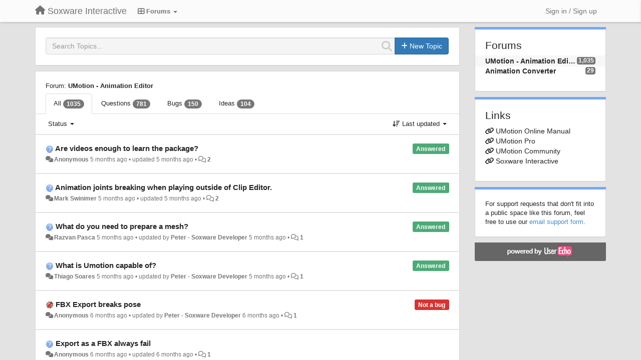

--- FILE ---
content_type: text/html; charset=utf-8
request_url: https://support.soxware.com/?page=2
body_size: 14095
content:
<!DOCTYPE html>
<html lang="en" dir="ltr">
  <head>
    <meta charset="utf-8">
    <meta http-equiv="X-UA-Compatible" content="IE=edge">

    
    <meta name="viewport" content="width=device-width, initial-scale=1.0" />    

    <meta name="description" content="
  Unity Animation Editor UMotion Pro
">
    <meta name="author" content="">
    <meta name="apple-mobile-web-app-capable" content="yes">

    <title>
  UMotion - Animation Editor / Soxware Interactive
</title>
    
  
  <meta name="title" content="UMotion - Animation Editor / Soxware Interactive" />
  


    

    

    
    <link rel="apple-touch-icon" href="https://soxware.userecho.com/s/fa-icon:fa-comments-o|ce6d67">
    

    


<script>
var initqueue = [];
var interface_mode = '';
var _uls_ls=(new Date()).getTime();
if (typeof __subfolder == 'undefined') var __subfolder='';

var _ue_globals=[];
_ue_globals['is_staff'] = false;
_ue_globals['lang_code'] = 'en';
_ue_globals['lang_direction'] = 'ltr';
_ue_globals['datepicker_lang_code'] = 'en';
_ue_globals['max_image_upload_size'] = 5242880;
_ue_globals['max_file_upload_size'] = 20971520;




_ue_globals['redactor_file_upload'] = true;

_ue_globals['redactor_ueactions'] = false;
_ue_globals['redactor_ue_ai'] = false;





function _checkYT(img){
	if(img.naturalHeight <= 90){
		var path = img.src;
		var altpath = path.replace('/maxresdefault.webp','/hqdefault.jpg').replace('/vi_webp/','/vi/');
		if (altpath != path){
			img.src = altpath;
		}
	}
}
</script>



  
        




    
    
    

    
    

    <link rel="stylesheet" href="/s/compress/css/output.3820a72a670e.css" type="text/css">

    

    <!-- HTML5 shim and Respond.js IE8 support of HTML5 elements and media queries -->
    <!--[if lt IE 9]>
      <script src="https://oss.maxcdn.com/libs/html5shiv/3.7.0/html5shiv.js"></script>
      <script src="https://oss.maxcdn.com/libs/respond.js/1.4.2/respond.min.js"></script>
    <![endif]-->

    



<style>

body {




}

/* Dashboard background color */


body {background-color: #E3E3E3;}

.module.module-topiclist .module-body {
  background-color: #E3E3E3;
}

/* Modules background color */
.panel {
background-color: #ffffff;
}

.ue_project_item {
background-color: #ffffff;
}

.module .module-body {
background-color: #ffffff;
}

.ue-content {
background-color: #ffffff;
}

.modal-content {
background-color: #ffffff;
}

.module-nav {
background-color: #ffffff;
}

.module-search .results-pane, .result-info {
background-color: #ffffff;
}

.module-topiclist .topic-item {
    background-color: #ffffff;
}

.module-topiclist .top-section {
    background-color: #ffffff;
    }

.module-topiclist .bottom-section {
    background-color: #ffffff;
    }

.navbar-nav .open .dropdown-menu {
    background-color: #ffffff;
}

.popover-title {
background-color: #f5f5f5;
}

.module-topiclist .tabbed ul.nav-pills, .module-topiclist .tabbed ul#tabs li.active a{
    background-color: #ffffff;
    color:#262626;
}


.dropdown-menu>li>a:hover, .btn-canned-response-dropdown .dropdown-menu>li>div.topic-item:hover {
 background-color: #ffffff;
}

/* Modules border color */

.panel-default {
border-color: #d8d8d8;
}

.ue-content table td {
border-color: #d8d8d8;
}

.ue-content table thead td {
    border-bottom: 3px solid #d8d8d8 !important;
}

.ue-content a.i_item_file:before{
    color: rgba(38,38,38,0.5) !important;
}

.module .module-body {
	border-color: #d8d8d8
}

.module {
    border-color: #d8d8d8
}

.form-control {
	border-color: #d8d8d8
}

.redactor-layer {
border-color: #d8d8d8
}

.admin-post-features {
border-bottom: 1px solid #d8d8d8;
}

.modal-header {
border-bottom: 1px solid #d8d8d8;
}

.modal-footer {
border-top: 1px solid #d8d8d8;
}

/*
.topic-solution {
border-color: #d8d8d8;
}
*/

/* Modules lighter color */



.bs-callout-info {
background-color: #f5f5f5;
}


.module-team h3 {
border-bottom: solid 1px #f5f5f5;
}

.comment-private {
background-color: #f5f5f5;
}

.comment-private .ue-content {
background-color: #f5f5f5;
}


.popover-content {
background-color: #ffffff;
}

.ue_project_item > div:first-child {
background-color: #f5f5f5;
}


.table-striped>tbody>tr:nth-child(odd)>td, .table-striped>tbody>tr:nth-child(odd)>th {
background-color: #f5f5f5;
}

.module .module-body .well {
background-color: #f5f5f5;
border-color:#d8d8d8;
}

.pagination>li>a, .pagination>li>span {
background-color: #f5f5f5;
border-color:#d8d8d8;
color:#262626;
}

.nav>li>a:hover, .nav>li>a:focus {
background-color: #f5f5f5;
}

.dropdown-menu {
background-color: #f5f5f5;
}

.dropdown-menu>li>a, .dropdown-menu>li>a:hover {
color:#262626;
}

.nav .open>a, .nav .open>a:hover, .nav .open>a:focus {
background-color: #f5f5f5;
}

.form-control {
background-color: #f5f5f5;
}

.form-control[disabled], .form-control[readonly], fieldset[disabled] .form-control{
background-color: #f5f5f5;
}

.editor-simulator {
  background: #f5f5f5;
  border: 1px solid #d8d8d8;
}

.redactor-layer {
    background-color: #f5f5f5;
}

/*
.redactor-box.redactor-styles-on {
  background-color: #ffffff;
}
*/
/*
body .redactor-box .ue-editor {
  background-color: #ffffff;
}*/
/*
.topic-solution {
background-color: #f5f5f5;
}
*/

/* Badge color */
.badge {
background-color: #
}

/* Font color */
.module-team .staff .username a {
    color:#262626;
}

.module-team .item-username a {
    color:#262626;
}

.ue_project_stats {
    color:#262626;
}


body, .module a,.widget .close  {
	color:#262626;
}

.user-mini-profile a {
    color:#262626;
}


.redactor-dropdown a {
    color: black;
}

.topic-header, .topic-item .topic-header a{
    color:#262626;
}


.form-control, .close {
    color:#262626;
}

.module-topiclist .topic-item:hover {
border-left: solid 4px rgba(38,38,38,0.5);
border-right: solid 4px rgba(38,38,38,0.5);
}


.comment-item:hover {
/*border-left: solid 4px rgba(38,38,38,0.5);
border-right: solid 4px rgba(38,38,38,0.5);
*/

background-color: rgba(245,245,245,0.8);
}

.frontend .navbar-fixed-top .dropdown-menu a {
    color:#262626;
}

/* Light font color */
.module-team .staff .title {
color: #7A7A7A;
}

.module-team .item-rating {
color: #7A7A7A;
}

/* Links color */
a {
color: #428bca;
}

.ue-content a {
color: #428bca;
}
.ue-content blockquote{
color:#262626;
}
.ue-content pre {
color:#262626;
background-color: #f5f5f5;
border-color: #d8d8d8;
word-break: keep-all;
}

.module-stats-topics h4 {
color: #428bca;
}

/* Navigation bar background color */
.frontend .navbar-fixed-top {
background-color: #fbfbfb;
}

.frontend .navbar-fixed-top .btn-default {
background-color: #fbfbfb;
}

.frontend .navbar {
border-color:#7F7F7F;
}

.frontend .navbar .nav>li>a:hover, .nav>li>a:focus {
background-color: #fbfbfb;
}

.frontend .navbar-fixed-top .nav .open>a,.frontend .navbar-fixed-top .nav .open>a:hover,.frontend .navbar-fixed-top .nav .open>a:focus {
background-color: #fbfbfb;
}

/* Navigation bar text color */
.frontend .navbar-fixed-top a, .frontend .navbar .nav > li > a {
color: #737373;
}

/* input group addons */
.input-group-addon {
background-color: #f5f5f5;
color: #262626;
border-color: #d8d8d8;
}

/*
.powered-by-ue-visibility .module-body {
background-color: #f5f5f5;
}
*/

.module-topiclist .topic-item.new-for-user,
.module-topiclist .topic-item.new-for-user .ue-content {
    background-color: #F2F5A9;
}




.module-categories ul > li.selected, .module-forums ul > li.selected, .module-user-profile-menu ul > li.selected{
background-color: rgba(245,245,245,0.8);
}







    
        
    








.powered-by-ue-visibility,
body .module.powered-by-ue-visibility,
body .module.powered-by-ue-visibility .module-body,
body .module.powered-by-ue-visibility .module-body a,
body .module.powered-by-ue-visibility .module-body a img{
    display: block !important;
    visibility: visible !important;
}
body .module.powered-by-ue-visibility .module-body a img{
    margin:auto;
}



</style>


    <link rel="shortcut icon" href="/s/attachments/28737/0/0/project_favicon.ico" />



    
  </head>

<body class="frontend theme-default 
  dashboard layout-right-sidebar view-dashboard
" 
  data-forum-id='1'
>







    <div class="navbar navbar-fixed-top" role="navigation">
      <div class="container">

        


        <div class="navbar-header">
          <a class="navbar-brand" href="/"><i class="fas fa-home"></i><span class="hidden-sm placeholder"> Soxware Interactive</span></a>
        </div>

        <div class="collapse2 navbar-collapse2">
          <ul class="nav navbar-nav hidden-xs">
            
              <li class="dropdown navbar-feedback-forums active">
                  <a class="dropdown-toggle" href="#" data-toggle="dropdown"><i class="fas fa-th-large"></i><span class="hidden-xs"> Forums <b class="caret"></b></span></a>
                  <ul class="dropdown-menu">
                    
                      <li>
                        <a class="f1 selected" style="padding-left:20px;white-space:nowrap;" href="/communities/1-umotion-animation-editor">
                          <table style="width:100%;">
                            <tr>
                              <td class="text-align-left">UMotion - Animation Editor</td>
                              <td class="text-align-right"><span style="margin-left:10px;" class="badge">1,035</span></td>
                            </tr>
                          </table>
                        </a>
                      </li>
                    
                      <li>
                        <a class="f4" style="padding-left:20px;white-space:nowrap;" href="/communities/4-animation-converter">
                          <table style="width:100%;">
                            <tr>
                              <td class="text-align-left">Animation Converter</td>
                              <td class="text-align-right"><span style="margin-left:10px;" class="badge">29</span></td>
                            </tr>
                          </table>
                        </a>
                      </li>
                    
                  </ul>
              </li>
            

            

            
          </ul>


        
        <button type="button" class="btn btn-default pull-right nav-button visible-xs offcanvas-toggle" data-toggle="offcanvas" aria-label="Menu"><i class="fas fa-bars"></i></button>
        
        
        <ul class="nav nav-right hidden-xs">
          






  
    <li class="link-signin"><a href="#" class="btn btn-default" onclick="showSigninPanel();return false;" aria-label="Sign in / Sign up"><span class="visible-xs visible-sm"><i style="padding-left: 3px;padding-right: 3px;" class="fas fa-sign-in-alt"></i></span><span class="hidden-xs hidden-sm">Sign in / Sign up</span></a></li>
  




<script>
function extractFullDomain(url){
	var location_array = url.split('/');
	var domain = "";
	for (i = 0; i < 3; i++) { 
    	domain += location_array[i];
    	if (i < 2) {
    		domain += "/";
    	}
	}
	return domain;
}
function showSigninPanel(locResult){
	
		params='';if (locResult) params = '?local_result='+escape(locResult);
		
		ue_modal({'src':'/dialog/signin/'+params, 'max-width':'500px', callback: function () {ueTriggerEvent(window, 'uesigninpopuploaded');}});
	
}



</script>


         </ul>
         


        </div><!-- /.nav-collapse -->


      </div><!-- /.container -->
    </div><!-- /.navbar -->

<div class="navbar-offcanvas">
<button class="btn btn-default back-button" data-toggle="offcanvas" aria-label="Menu"><i class="fas fa-chevron-right"></i></button>

<ul class="nav user-menu">
  






  
    <li class="link-signin"><a href="#" class="btn btn-default" onclick="showSigninPanel();return false;" aria-label="Sign in / Sign up"><span class="visible-xs visible-sm"><i style="padding-left: 3px;padding-right: 3px;" class="fas fa-sign-in-alt"></i></span><span class="hidden-xs hidden-sm">Sign in / Sign up</span></a></li>
  




<script>
function extractFullDomain(url){
	var location_array = url.split('/');
	var domain = "";
	for (i = 0; i < 3; i++) { 
    	domain += location_array[i];
    	if (i < 2) {
    		domain += "/";
    	}
	}
	return domain;
}
function showSigninPanel(locResult){
	
		params='';if (locResult) params = '?local_result='+escape(locResult);
		
		ue_modal({'src':'/dialog/signin/'+params, 'max-width':'500px', callback: function () {ueTriggerEvent(window, 'uesigninpopuploaded');}});
	
}



</script>


</ul>

</div>





<div id="wrap">

    <div class="container">
      

      
      <div id="content-wrapper" class="row row-offcanvas row-offcanvas-right">




        <!-- main -->
        <div class="main-content col-xs-12 col-sm-8 col-md-9">
          <div class="row">
            
  
    


   <div id="module_2" class="module module-search" >
       	
        <div class="module-body">
       	
<div class="row">





  <div class="col-sm-12">
    
      <div class="input-group">
    
      <div style="display:none"><input type="hidden" name="csrfmiddlewaretoken" value="m2J2AZDeP7xSmj1qjEg5B0Elc4WbFFiselU6UaO8JuC4OIXD8E5rgdG5wUaihqau"></div>
      <input id="search" type="text" class="form-control input-search" data-action='search-topic' placeholder="Search Topics..." maxlength="255">
      <i data-action-default='' data-action-refresh='' data-action-cancel='cancel-search-topic' data-class-default="fas fa-search" data-class-cancel="fas fa-times-circle pointer" data-class-refresh='fas fa-sync fa-spin' id="input-inline-button"></i>
    
      <span class="input-group-btn">
            <button id="add-topic-button" class="btn btn-primary" data-action='new-topic'><i class="fas fa-plus"></i><span class="hidden-xs hidden-sidebar"> New Topic</span></button>
      </span>
    
      </div>

  </div>

    


</div>


              <div class="row">
                <div class="col-xs-12">
                  <div class="results-pane">

                  
                  
                  

                  <div class="result-none">
                       No similar topics found.
                  </div>

                  <div class="result-info">
                    <div class="col-xs-12">
                    
                    </div>

                      <ul class="nav nav-tabs">
                        <li class="active"><a><span id="id_topics_count" class="badge">0</span> similar topics found. Vote for them.</a></li>
                      </ul>
                  </div>


                  <div class="results">

                  </div>
                  </div>
                  </div>
              </div>

<script>
initqueue.push(function() {
  try {
    setSearchStatusButton('module_2', "default");
  }
  catch(err) {
    // IE8?
  }
});

if (typeof __m_settings == 'undefined') var __m_settings=[];

__m_settings['module_2'] = []
__m_settings['module_2']['forum_id'] = 1;
__m_settings['module_2']['topic_limit'] = 10;
__m_settings['module_2']['view'] = 'Dashboard';
__m_settings['module_2']['category_id'] = 0;
// name of category for GoogleAnalytics
__m_settings['module_2']['search_path'] = 'UMotion \u002D Animation Editor';

__m_settings['module_2']['lastSearch'] = "";
__m_settings['module_2']['searching'] = 0;
__m_settings['module_2']['backdrop'] = true;
__m_settings['module_2']['save_page_hash'] = true;
</script>


       	</div>
        
   </div>






  
    


   <div id="module_5" class="module module-topiclist" >
       	
        <div class="module-body">
       	

<div class="top-section tabbed">

<div id="mask_loading_module_5" class="m_loading_mask"><i class="fas fa-sync fa-spin fa-2x"></i></div>


<ol class="breadcrumb">

  <li>Forum: <b><a href="/communities/1-umotion-animation-editor">UMotion - Animation Editor</a></b></li>

</ol>






<!-- header -->




<!-- by type - TABS -->


<ul class="nav nav-tabs" id="tabs">
  
  <li class="active"><a id="tab0" href="#" data-toggle="tab" onclick="mtopiclistChangeTopicType('module_5',0);return false;">All <span class="badge">1035</span></a></li>
  

  
  
  <li><a id="tab2" href="#" data-toggle="tab" onclick="mtopiclistChangeTopicType('module_5','2');return false;">Questions <span class="badge">781</span></a></li>
  
  
  
  <li><a id="tab3" href="#" data-toggle="tab" onclick="mtopiclistChangeTopicType('module_5','3');return false;">Bugs <span class="badge">150</span></a></li>
  
  
  
  <li><a id="tab1" href="#" data-toggle="tab" onclick="mtopiclistChangeTopicType('module_5','1');return false;">Ideas <span class="badge">104</span></a></li>
  
  
</ul>


<!-- filters -->
<ul class="nav nav-pills">

  <!-- by type - COMBOBOX -->
  

  <!-- by status -->
  
  <li id="filter-topicstatus" class="dropdown" data-toggle="tooltip" title="Filter topics by status">
    <a class="dropdown-toggle filter-topicstatus" data-toggle="dropdown" href="#" onclick="mtopiclistShowTopicFilter('module_5',this); return false;">
      <span class="filter-name">Status</span> <span class="badge" style="display:none">0</span> <b class="caret"></b>
    </a>
    <ul class="dropdown-menu dropdown-menu-withbadges"></ul>
  </li>
  

  <!-- by tag -->
  


  <!-- by assignee-->
     <li class="filter_user_tag active" style="display:none;"><a><img style="width:19px;height:19px" class="avatar"/> <span id="user_filter_text" class="hidden-xs"></span> <span class="close" href="#" style="padding-right:0px;padding-left:10px;margin-top:0px" onclick="mtopiclistDeactivateUserFilter('module_5');return false;">×</span></a></li>


  <!-- sorting -->
  
    <li id="dropdown-sort" class="dropdown pull-right" data-toggle="tooltip" title="Select sorting mode for topics">
    <a class="dropdown-toggle"
       href="#" data-toggle="dropdown">
        <i class="fas fa-sort-amount-down"></i> <span class="badge2" id="order_text">Last updated</span> <b class="caret"></b>
      </a>

    <ul class="dropdown-menu pull-right">
        
        <li onclick="mtopiclistChangeTopicOrder('module_5','updated');"><a href="#">Last updated</a></li>
        <li onclick="mtopiclistChangeTopicOrder('module_5','newest');"><a href="#">Newest</a></li>
        <li onclick="mtopiclistChangeTopicOrder('module_5','comments');"><a href="#">Most commented</a></li>
        
        
    </ul>
    </li>
  


</ul>

<!-- /filters -->



<div id="no_topic" style="display:none">
    
		No topics
    
</div>

</div>

<div class="topiclist-topics">
	

  







<!-- Topic item -->
<div id="topic-1520" data-topic-mode="compact-list" data-topic-id="1520" data-forum-id="1" class="topic-item topic-item-compact-list topic-noavatar">

<div >








   	
       <div class="topic-avatar"><img class="avatar" style="height:46px;width:46px;background-color:#FFFFFF;" src="/s/images/no_avatar_128.jpg" alt=""/>
</div>
    









    
    
    <div class="topic-status topic-status-10">
        
        
        <span class="label label-sm" style="background-color:#4daa77">Answered</span>
        
        
    </div>
    
    
    
        
    

    


    <ul class="topic-actions" data-topic-id="1520">
        
            
        
    </ul>
    

    

    


    
        
    <h3 class="topic-header">
        
            
            <span class="topic-type-image" title="Questions">

	
		
		
		
			<img src="/s/cache/3a/5d/3a5da5cdb77088f098b9fac23f7685f4.png" width="16" height="16" alt="" style="width:16px;height:16px;"/>
		
		
	


              
            </span>
            
            <a href='/communities/1/topics/1520-are-videos-enough-to-learn-the-package' target='_self'>Are videos enough to learn the package?</a>
        
    </h3>
    


    
    <div class="topic-details">
        <i class="fa-fw fas fa-comments icon-source" title="via Forum" data-html="true" rel="tooltip"></i><a>Anonymous</a> <span class="date-created" data-toggle="tooltip" title="Aug. 14, 2025, 5:50 p.m.">5 months ago</span>


        
            
        
        •
        
            <span class="topic-updated-info"> updated <span class="date-updated" data-toggle="tooltip" title="Aug. 15, 2025, 3:30 p.m.">5 months ago</span> • </span>
        

        <span class="topic-comment-count">
            <i class="far fa-comments"></i> <a href='/communities/1/topics/1520-are-videos-enough-to-learn-the-package' target='_self'>2</a>
        </span>

        <span id="fb1520performer"></span>

        

        

    </div>
    


    


    

    

    

	


	

	<!-- voting & follow -->
	
    


  <!-- voting & follow -->
  <div class="actions-bar">
  <div style="display:none"><input type="hidden" name="csrfmiddlewaretoken" value="bqhVvLINFZMruQVoIxR7b5rKc0Wbt5tI3JsZPWTHzmRDWfRBxxGtQituwQai5QlK"></div>
  


  <button  data-click-to-init="true" class="btn btn-default pull-right btn-follow" data-toggle="tooltip" data-follow-text="Follow" data-following-text="Following" title="When somebody makes an update here, you will get an email with the details" data-loading-text="<i class='fas fa-sync fa-spin'></i>" data-object-type="topic" data-object-id="1520" data-action="follow"><i class="fas fa-envelope"></i> <span>Follow</span></button>

  </div>
    


    <!-- voting for kb -->
    

    </div>


    
    
    

    

</div>



  

  







<!-- Topic item -->
<div id="topic-1521" data-topic-mode="compact-list" data-topic-id="1521" data-forum-id="1" class="topic-item topic-item-compact-list topic-noavatar">

<div >








   	
       <div class="topic-avatar"><img class="avatar ajax-popover clickable" onclick="window.open('/users/956-mark-swinimer/topics/')" style="height:46px;width:46px;background-color:#FFFFFF;" src="/s/cache/a7/1e/a71e2f43f7b8519acbe7c31554e8fa72.png" data-popover-class="mini-profile" data-popover-object-id="956" data-popover-url="/dialog/user/956/mini-profile/" alt=""/>
</div>
    









    
    
    <div class="topic-status topic-status-10">
        
        
        <span class="label label-sm" style="background-color:#4daa77">Answered</span>
        
        
    </div>
    
    
    
        
    

    


    <ul class="topic-actions" data-topic-id="1521">
        
            
        
    </ul>
    

    

    


    
        
    <h3 class="topic-header">
        
            
            <span class="topic-type-image" title="Questions">

	
		
		
		
			<img src="/s/cache/3a/5d/3a5da5cdb77088f098b9fac23f7685f4.png" width="16" height="16" alt="" style="width:16px;height:16px;"/>
		
		
	


              
            </span>
            
            <a href='/communities/1/topics/1521-animation-joints-breaking-when-playing-outside-of-clip-editor' target='_self'>Animation joints breaking when playing outside of Clip Editor.</a>
        
    </h3>
    


    
    <div class="topic-details">
        <i class="fa-fw fas fa-comments icon-source" title="via Forum" data-html="true" rel="tooltip"></i><a class="ajax-popover" href="/users/956-mark-swinimer/topics/" data-popover-class="mini-profile" data-popover-object-id="956" data-popover-url="/dialog/user/956/mini-profile/">Mark Swinimer</a> <span class="date-created" data-toggle="tooltip" title="Aug. 15, 2025, 12:17 a.m.">5 months ago</span>


        
            
        
        •
        
            <span class="topic-updated-info"> updated <span class="date-updated" data-toggle="tooltip" title="Aug. 15, 2025, 2:50 p.m.">5 months ago</span> • </span>
        

        <span class="topic-comment-count">
            <i class="far fa-comments"></i> <a href='/communities/1/topics/1521-animation-joints-breaking-when-playing-outside-of-clip-editor' target='_self'>2</a>
        </span>

        <span id="fb1521performer"></span>

        

        

    </div>
    


    


    

    

    

	


	

	<!-- voting & follow -->
	
    


  <!-- voting & follow -->
  <div class="actions-bar">
  <div style="display:none"><input type="hidden" name="csrfmiddlewaretoken" value="4lp5lCACpcyA9ZkI5kN6wkdK1qydXmpxWEA9FNLwjzDMBogVUkCsbxfulgMkz7hz"></div>
  


  <button  data-click-to-init="true" class="btn btn-default pull-right btn-follow" data-toggle="tooltip" data-follow-text="Follow" data-following-text="Following" title="When somebody makes an update here, you will get an email with the details" data-loading-text="<i class='fas fa-sync fa-spin'></i>" data-object-type="topic" data-object-id="1521" data-action="follow"><i class="fas fa-envelope"></i> <span>Follow</span></button>

  </div>
    


    <!-- voting for kb -->
    

    </div>


    
    
    

    

</div>



  

  







<!-- Topic item -->
<div id="topic-1519" data-topic-mode="compact-list" data-topic-id="1519" data-forum-id="1" class="topic-item topic-item-compact-list topic-noavatar">

<div >








   	
       <div class="topic-avatar"><img class="avatar ajax-popover clickable" onclick="window.open('/users/955-razvan-pasca/topics/')" style="height:46px;width:46px;background-color:#FFFFFF;" src="/s/cache/f1/b9/f1b9ee1f68d8af0400683676380155d4.png" data-popover-class="mini-profile" data-popover-object-id="955" data-popover-url="/dialog/user/955/mini-profile/" alt=""/>
</div>
    









    
    
    <div class="topic-status topic-status-10">
        
        
        <span class="label label-sm" style="background-color:#4daa77">Answered</span>
        
        
    </div>
    
    
    
        
    

    


    <ul class="topic-actions" data-topic-id="1519">
        
            
        
    </ul>
    

    

    


    
        
    <h3 class="topic-header">
        
            
            <span class="topic-type-image" title="Questions">

	
		
		
		
			<img src="/s/cache/3a/5d/3a5da5cdb77088f098b9fac23f7685f4.png" width="16" height="16" alt="" style="width:16px;height:16px;"/>
		
		
	


              
            </span>
            
            <a href='/communities/1/topics/1519-what-do-you-need-to-prepare-a-mesh' target='_self'>What do you need to prepare a mesh?</a>
        
    </h3>
    


    
    <div class="topic-details">
        <i class="fa-fw fas fa-comments icon-source" title="via Forum" data-html="true" rel="tooltip"></i><a class="ajax-popover" href="/users/955-razvan-pasca/topics/" data-popover-class="mini-profile" data-popover-object-id="955" data-popover-url="/dialog/user/955/mini-profile/">Razvan Pasca</a> <span class="date-created" data-toggle="tooltip" title="Aug. 9, 2025, 10:52 a.m.">5 months ago</span>


        
            
        
        •
        
            <span class="topic-updated-info"> updated by <a class="ajax-popover" href="/users/1-peter-soxware-developer/topics/" data-popover-class="mini-profile" data-popover-object-id="1" data-popover-url="/dialog/user/1/mini-profile/">Peter - Soxware Developer</a> <span class="date-updated" data-toggle="tooltip" title="Aug. 14, 2025, 11:28 a.m.">5 months ago</span> • </span>
        

        <span class="topic-comment-count">
            <i class="far fa-comments"></i> <a href='/communities/1/topics/1519-what-do-you-need-to-prepare-a-mesh' target='_self'>1</a>
        </span>

        <span id="fb1519performer"></span>

        

        

    </div>
    


    


    

    

    

	


	

	<!-- voting & follow -->
	
    


  <!-- voting & follow -->
  <div class="actions-bar">
  <div style="display:none"><input type="hidden" name="csrfmiddlewaretoken" value="tYf0hF8yML1Td36a0E7dwiRYXl66CF9Klhq4BQjsG865Fs2nPEWzbvTIhbkdeq1M"></div>
  


  <button  data-click-to-init="true" class="btn btn-default pull-right btn-follow" data-toggle="tooltip" data-follow-text="Follow" data-following-text="Following" title="When somebody makes an update here, you will get an email with the details" data-loading-text="<i class='fas fa-sync fa-spin'></i>" data-object-type="topic" data-object-id="1519" data-action="follow"><i class="fas fa-envelope"></i> <span>Follow</span></button>

  </div>
    


    <!-- voting for kb -->
    

    </div>


    
    
    

    

</div>



  

  







<!-- Topic item -->
<div id="topic-1518" data-topic-mode="compact-list" data-topic-id="1518" data-forum-id="1" class="topic-item topic-item-compact-list topic-noavatar">

<div >








   	
       <div class="topic-avatar"><img class="avatar ajax-popover clickable" onclick="window.open('/users/954-thiago-soares/topics/')" style="height:46px;width:46px;background-color:#FFFFFF;" src="/s/cache/3a/51/3a51d747718c66ccc00a8e72e78479ea.png" data-popover-class="mini-profile" data-popover-object-id="954" data-popover-url="/dialog/user/954/mini-profile/" alt=""/>
</div>
    









    
    
    <div class="topic-status topic-status-10">
        
        
        <span class="label label-sm" style="background-color:#4daa77">Answered</span>
        
        
    </div>
    
    
    
        
    

    


    <ul class="topic-actions" data-topic-id="1518">
        
            
        
    </ul>
    

    

    


    
        
    <h3 class="topic-header">
        
            
            <span class="topic-type-image" title="Questions">

	
		
		
		
			<img src="/s/cache/3a/5d/3a5da5cdb77088f098b9fac23f7685f4.png" width="16" height="16" alt="" style="width:16px;height:16px;"/>
		
		
	


              
            </span>
            
            <a href='/communities/1/topics/1518-what-is-umotion-capable-of' target='_self'>What is Umotion capable of?</a>
        
    </h3>
    


    
    <div class="topic-details">
        <i class="fa-fw fas fa-comments icon-source" title="via Forum" data-html="true" rel="tooltip"></i><a class="ajax-popover" href="/users/954-thiago-soares/topics/" data-popover-class="mini-profile" data-popover-object-id="954" data-popover-url="/dialog/user/954/mini-profile/">Thiago Soares</a> <span class="date-created" data-toggle="tooltip" title="Aug. 8, 2025, 12:54 a.m.">5 months ago</span>


        
            
        
        •
        
            <span class="topic-updated-info"> updated by <a class="ajax-popover" href="/users/1-peter-soxware-developer/topics/" data-popover-class="mini-profile" data-popover-object-id="1" data-popover-url="/dialog/user/1/mini-profile/">Peter - Soxware Developer</a> <span class="date-updated" data-toggle="tooltip" title="Aug. 8, 2025, 8:36 a.m.">5 months ago</span> • </span>
        

        <span class="topic-comment-count">
            <i class="far fa-comments"></i> <a href='/communities/1/topics/1518-what-is-umotion-capable-of' target='_self'>1</a>
        </span>

        <span id="fb1518performer"></span>

        

        

    </div>
    


    


    

    

    

	


	

	<!-- voting & follow -->
	
    


  <!-- voting & follow -->
  <div class="actions-bar">
  <div style="display:none"><input type="hidden" name="csrfmiddlewaretoken" value="yvQKIk3IQYRkfdqU3QMv31n7XsDwC6M1qO1O2veCKlWwHCm7SQBRIepRhiRDeRE3"></div>
  


  <button  data-click-to-init="true" class="btn btn-default pull-right btn-follow" data-toggle="tooltip" data-follow-text="Follow" data-following-text="Following" title="When somebody makes an update here, you will get an email with the details" data-loading-text="<i class='fas fa-sync fa-spin'></i>" data-object-type="topic" data-object-id="1518" data-action="follow"><i class="fas fa-envelope"></i> <span>Follow</span></button>

  </div>
    


    <!-- voting for kb -->
    

    </div>


    
    
    

    

</div>



  

  







<!-- Topic item -->
<div id="topic-1516" data-topic-mode="compact-list" data-topic-id="1516" data-forum-id="1" class="topic-item topic-item-compact-list topic-noavatar">

<div >








   	
       <div class="topic-avatar"><img class="avatar" style="height:46px;width:46px;background-color:#FFFFFF;" src="/s/images/no_avatar_128.jpg" alt=""/>
</div>
    









    
    
    <div class="topic-status topic-status-15">
        
        
        <span class="label label-sm" style="background-color:#D63333">Not a bug</span>
        
        
    </div>
    
    
    
        
    

    


    <ul class="topic-actions" data-topic-id="1516">
        
            
        
    </ul>
    

    

    


    
        
    <h3 class="topic-header">
        
            
            <span class="topic-type-image" title="Bugs">

	
		
		
		
			<img src="/s/cache/d4/22/d422a9fe402cba780444b75eda75c596.png" width="16" height="16" alt="" style="width:16px;height:16px;"/>
		
		
	


              
            </span>
            
            <a href='/communities/1/topics/1516-fbx-export-breaks-pose' target='_self'>FBX Export breaks pose</a>
        
    </h3>
    


    
    <div class="topic-details">
        <i class="fa-fw fas fa-comments icon-source" title="via Forum" data-html="true" rel="tooltip"></i><a>Anonymous</a> <span class="date-created" data-toggle="tooltip" title="Aug. 2, 2025, 9:04 a.m.">6 months ago</span>


        
            
        
        •
        
            <span class="topic-updated-info"> updated by <a class="ajax-popover" href="/users/1-peter-soxware-developer/topics/" data-popover-class="mini-profile" data-popover-object-id="1" data-popover-url="/dialog/user/1/mini-profile/">Peter - Soxware Developer</a> <span class="date-updated" data-toggle="tooltip" title="Aug. 2, 2025, 11:56 a.m.">6 months ago</span> • </span>
        

        <span class="topic-comment-count">
            <i class="far fa-comments"></i> <a href='/communities/1/topics/1516-fbx-export-breaks-pose' target='_self'>1</a>
        </span>

        <span id="fb1516performer"></span>

        

        

    </div>
    


    


    

    

    

	


	

	<!-- voting & follow -->
	
    


  <!-- voting & follow -->
  <div class="actions-bar">
  <div style="display:none"><input type="hidden" name="csrfmiddlewaretoken" value="VexzF2CLiN8o5wBmJV2mpJ7HKfI0oZ9mNxIDZdNFcadAxVxzyVRI4W9r45W70K1o"></div>
  


  <button  data-click-to-init="true" class="btn btn-default pull-right btn-follow" data-toggle="tooltip" data-follow-text="Follow" data-following-text="Following" title="When somebody makes an update here, you will get an email with the details" data-loading-text="<i class='fas fa-sync fa-spin'></i>" data-object-type="topic" data-object-id="1516" data-action="follow"><i class="fas fa-envelope"></i> <span>Follow</span></button>

  </div>
    


    <!-- voting for kb -->
    

    </div>


    
    
    

    

</div>



  

  







<!-- Topic item -->
<div id="topic-1515" data-topic-mode="compact-list" data-topic-id="1515" data-forum-id="1" class="topic-item topic-item-compact-list topic-noavatar">

<div >








   	
       <div class="topic-avatar"><img class="avatar" style="height:46px;width:46px;background-color:#FFFFFF;" src="/s/images/no_avatar_128.jpg" alt=""/>
</div>
    









    
    
    <div class="topic-status topic-status-1">
        
        
        <span class="label label-sm" style="background-color:#999999"></span>
        
        
    </div>
    
    
    
        
    

    


    <ul class="topic-actions" data-topic-id="1515">
        
            
        
    </ul>
    

    

    


    
        
    <h3 class="topic-header">
        
            
            <span class="topic-type-image" title="Questions">

	
		
		
		
			<img src="/s/cache/3a/5d/3a5da5cdb77088f098b9fac23f7685f4.png" width="16" height="16" alt="" style="width:16px;height:16px;"/>
		
		
	


              
            </span>
            
            <a href='/communities/1/topics/1515-export-as-a-fbx-always-fail' target='_self'>Export as a FBX always fail</a>
        
    </h3>
    


    
    <div class="topic-details">
        <i class="fa-fw fas fa-comments icon-source" title="via Forum" data-html="true" rel="tooltip"></i><a>Anonymous</a> <span class="date-created" data-toggle="tooltip" title="Aug. 1, 2025, 9:07 p.m.">6 months ago</span>


        
            
        
        •
        
            <span class="topic-updated-info"> updated <span class="date-updated" data-toggle="tooltip" title="Aug. 2, 2025, 8:58 a.m.">6 months ago</span> • </span>
        

        <span class="topic-comment-count">
            <i class="far fa-comments"></i> <a href='/communities/1/topics/1515-export-as-a-fbx-always-fail' target='_self'>1</a>
        </span>

        <span id="fb1515performer"></span>

        

        

    </div>
    


    


    

    

    

	


	

	<!-- voting & follow -->
	
    


  <!-- voting & follow -->
  <div class="actions-bar">
  <div style="display:none"><input type="hidden" name="csrfmiddlewaretoken" value="2zlcgGoejkJufT80NtKBz6b36IkdXu5yUSwgARz8dHOGHi4dCtzXejdNqyykzfXA"></div>
  


  <button  data-click-to-init="true" class="btn btn-default pull-right btn-follow" data-toggle="tooltip" data-follow-text="Follow" data-following-text="Following" title="When somebody makes an update here, you will get an email with the details" data-loading-text="<i class='fas fa-sync fa-spin'></i>" data-object-type="topic" data-object-id="1515" data-action="follow"><i class="fas fa-envelope"></i> <span>Follow</span></button>

  </div>
    


    <!-- voting for kb -->
    

    </div>


    
    
    

    

</div>



  

  







<!-- Topic item -->
<div id="topic-1514" data-topic-mode="compact-list" data-topic-id="1514" data-forum-id="1" class="topic-item topic-item-compact-list topic-noavatar">

<div >








   	
       <div class="topic-avatar"><img class="avatar ajax-popover clickable" onclick="window.open('/users/951-chaitanya/topics/')" style="height:46px;width:46px;background-color:#03899C;" src="https://cdn.userecho.com/characters/99.png?1" data-popover-class="mini-profile" data-popover-object-id="951" data-popover-url="/dialog/user/951/mini-profile/" alt=""/>
</div>
    









    
    
    <div class="topic-status topic-status-10">
        
        
        <span class="label label-sm" style="background-color:#4daa77">Answered</span>
        
        
    </div>
    
    
    
        
    

    


    <ul class="topic-actions" data-topic-id="1514">
        
            
        
    </ul>
    

    

    


    
        
    <h3 class="topic-header">
        
            
            <span class="topic-type-image" title="Questions">

	
		
		
		
			<img src="/s/cache/3a/5d/3a5da5cdb77088f098b9fac23f7685f4.png" width="16" height="16" alt="" style="width:16px;height:16px;"/>
		
		
	


              
            </span>
            
            <a href='/communities/1/topics/1514-pivit-move-to-center' target='_self'>pivit move to center</a>
        
    </h3>
    


    
    <div class="topic-details">
        <i class="fa-fw fas fa-comments icon-source" title="via Forum" data-html="true" rel="tooltip"></i><a class="ajax-popover" href="/users/951-chaitanya/topics/" data-popover-class="mini-profile" data-popover-object-id="951" data-popover-url="/dialog/user/951/mini-profile/">chaitanya</a> <span class="date-created" data-toggle="tooltip" title="July 25, 2025, 11:23 a.m.">6 months ago</span>


        
            
        
        •
        
            <span class="topic-updated-info"> updated by <a class="ajax-popover" href="/users/1-peter-soxware-developer/topics/" data-popover-class="mini-profile" data-popover-object-id="1" data-popover-url="/dialog/user/1/mini-profile/">Peter - Soxware Developer</a> <span class="date-updated" data-toggle="tooltip" title="July 26, 2025, 9 a.m.">6 months ago</span> • </span>
        

        <span class="topic-comment-count">
            <i class="far fa-comments"></i> <a href='/communities/1/topics/1514-pivit-move-to-center' target='_self'>1</a>
        </span>

        <span id="fb1514performer"></span>

        

        

    </div>
    


    


    

    

    

	


	

	<!-- voting & follow -->
	
    


  <!-- voting & follow -->
  <div class="actions-bar">
  <div style="display:none"><input type="hidden" name="csrfmiddlewaretoken" value="ugMs0Sejykccbdyiq1ITTYOm0O5Kck8OmzXwk3pdsHhoDCuvf1xfybQ6kEjRO50Q"></div>
  


  <button  data-click-to-init="true" class="btn btn-default pull-right btn-follow" data-toggle="tooltip" data-follow-text="Follow" data-following-text="Following" title="When somebody makes an update here, you will get an email with the details" data-loading-text="<i class='fas fa-sync fa-spin'></i>" data-object-type="topic" data-object-id="1514" data-action="follow"><i class="fas fa-envelope"></i> <span>Follow</span></button>

  </div>
    


    <!-- voting for kb -->
    

    </div>


    
    
    

    

</div>



  

  







<!-- Topic item -->
<div id="topic-1513" data-topic-mode="compact-list" data-topic-id="1513" data-forum-id="1" class="topic-item topic-item-compact-list topic-noavatar">

<div >








   	
       <div class="topic-avatar"><img class="avatar" style="height:46px;width:46px;background-color:#FFFFFF;" src="/s/images/no_avatar_128.jpg" alt=""/>
</div>
    









    
    
    <div class="topic-status topic-status-10">
        
        
        <span class="label label-sm" style="background-color:#4daa77">Answered</span>
        
        
    </div>
    
    
    
        
    

    


    <ul class="topic-actions" data-topic-id="1513">
        
            
        
    </ul>
    

    

    


    
        
    <h3 class="topic-header">
        
            
            <span class="topic-type-image" title="Questions">

	
		
		
		
			<img src="/s/cache/3a/5d/3a5da5cdb77088f098b9fac23f7685f4.png" width="16" height="16" alt="" style="width:16px;height:16px;"/>
		
		
	


              
            </span>
            
            <a href='/communities/1/topics/1513-cannot-download-even-if-i-agree-to-eula' target='_self'>Cannot download even if I agree to Eula</a>
        
    </h3>
    


    
    <div class="topic-details">
        <i class="fa-fw fas fa-comments icon-source" title="via Forum" data-html="true" rel="tooltip"></i><a>Anonymous</a> <span class="date-created" data-toggle="tooltip" title="July 25, 2025, 3:42 a.m.">6 months ago</span>


        
            
        
        •
        
            <span class="topic-updated-info"> updated by <a class="ajax-popover" href="/users/1-peter-soxware-developer/topics/" data-popover-class="mini-profile" data-popover-object-id="1" data-popover-url="/dialog/user/1/mini-profile/">Peter - Soxware Developer</a> <span class="date-updated" data-toggle="tooltip" title="July 25, 2025, 10:43 a.m.">6 months ago</span> • </span>
        

        <span class="topic-comment-count">
            <i class="far fa-comments"></i> <a href='/communities/1/topics/1513-cannot-download-even-if-i-agree-to-eula' target='_self'>1</a>
        </span>

        <span id="fb1513performer"></span>

        

        

    </div>
    


    


    

    

    

	


	

	<!-- voting & follow -->
	
    


  <!-- voting & follow -->
  <div class="actions-bar">
  <div style="display:none"><input type="hidden" name="csrfmiddlewaretoken" value="gzNo7gFuQTDCE5oKf0WaMzvGgTbJVuFl8SYsrrQoKgIO6ukX40LwrMxqAJpQxfxn"></div>
  


  <button  data-click-to-init="true" class="btn btn-default pull-right btn-follow" data-toggle="tooltip" data-follow-text="Follow" data-following-text="Following" title="When somebody makes an update here, you will get an email with the details" data-loading-text="<i class='fas fa-sync fa-spin'></i>" data-object-type="topic" data-object-id="1513" data-action="follow"><i class="fas fa-envelope"></i> <span>Follow</span></button>

  </div>
    


    <!-- voting for kb -->
    

    </div>


    
    
    

    

</div>



  

  







<!-- Topic item -->
<div id="topic-1512" data-topic-mode="compact-list" data-topic-id="1512" data-forum-id="1" class="topic-item topic-item-compact-list topic-noavatar">

<div >








   	
       <div class="topic-avatar"><img class="avatar" style="height:46px;width:46px;background-color:#FFFFFF;" src="/s/images/no_avatar_128.jpg" alt=""/>
</div>
    









    
    
    <div class="topic-status topic-status-38">
        
        
        <span class="label label-sm" style="background-color:#ff7a00">Not reproducible</span>
        
        
    </div>
    
    
    
        
    

    


    <ul class="topic-actions" data-topic-id="1512">
        
            
        
    </ul>
    

    

    


    
        
    <h3 class="topic-header">
        
            
            <span class="topic-type-image" title="Bugs">

	
		
		
		
			<img src="/s/cache/d4/22/d422a9fe402cba780444b75eda75c596.png" width="16" height="16" alt="" style="width:16px;height:16px;"/>
		
		
	


              
            </span>
            
            <a href='/communities/1/topics/1512-anim-clip-disappeared' target='_self'>Anim Clip Disappeared</a>
        
    </h3>
    


    
    <div class="topic-details">
        <i class="fa-fw fas fa-comments icon-source" title="via Forum" data-html="true" rel="tooltip"></i><a>Anonymous</a> <span class="date-created" data-toggle="tooltip" title="July 20, 2025, 10:33 a.m.">6 months ago</span>


        
            
        
        •
        
            <span class="topic-updated-info"> updated by <a class="ajax-popover" href="/users/1-peter-soxware-developer/topics/" data-popover-class="mini-profile" data-popover-object-id="1" data-popover-url="/dialog/user/1/mini-profile/">Peter - Soxware Developer</a> <span class="date-updated" data-toggle="tooltip" title="July 21, 2025, 9:56 a.m.">6 months ago</span> • </span>
        

        <span class="topic-comment-count">
            <i class="far fa-comments"></i> <a href='/communities/1/topics/1512-anim-clip-disappeared' target='_self'>1</a>
        </span>

        <span id="fb1512performer"></span>

        

        

    </div>
    


    


    

    

    

	


	

	<!-- voting & follow -->
	
    


  <!-- voting & follow -->
  <div class="actions-bar">
  <div style="display:none"><input type="hidden" name="csrfmiddlewaretoken" value="tuLrqBtdRQLcuHMpf7U2pq0C76rqsczylNWvKME7LdQoW6IC47Jo4D2mrWFx4XrA"></div>
  


  <button  data-click-to-init="true" class="btn btn-default pull-right btn-follow" data-toggle="tooltip" data-follow-text="Follow" data-following-text="Following" title="When somebody makes an update here, you will get an email with the details" data-loading-text="<i class='fas fa-sync fa-spin'></i>" data-object-type="topic" data-object-id="1512" data-action="follow"><i class="fas fa-envelope"></i> <span>Follow</span></button>

  </div>
    


    <!-- voting for kb -->
    

    </div>


    
    
    

    

</div>



  

  







<!-- Topic item -->
<div id="topic-734" data-topic-mode="compact-list" data-topic-id="734" data-forum-id="1" class="topic-item topic-item-compact-list topic-noavatar">

<div >








   	
       <div class="topic-avatar"><img class="avatar ajax-popover clickable" onclick="window.open('/users/483-nick/topics/')" style="height:46px;width:46px;background-color:#4A8DBC;" src="https://cdn.userecho.com/characters/78.png?1" data-popover-class="mini-profile" data-popover-object-id="483" data-popover-url="/dialog/user/483/mini-profile/" alt=""/>
</div>
    









    
    
    <div class="topic-status topic-status-7">
        
        
        <span class="label label-sm" style="background-color:#D1A712">Under review</span>
        
        
    </div>
    
    
    
        
    

    


    <ul class="topic-actions" data-topic-id="734">
        
            
        
    </ul>
    

    

    


    
        
    <h3 class="topic-header">
        
            
            <span class="topic-type-image" title="Questions">

	
		
		
		
			<img src="/s/cache/3a/5d/3a5da5cdb77088f098b9fac23f7685f4.png" width="16" height="16" alt="" style="width:16px;height:16px;"/>
		
		
	


              
            </span>
            
            <a href='/communities/1/topics/734-coundnt-load-error-when-i-trying-export-character' target='_self'>Coundn&#x27;t load error when i trying export character</a>
        
    </h3>
    


    
    <div class="topic-details">
        <i class="fa-fw fas fa-comments icon-source" title="via Forum" data-html="true" rel="tooltip"></i><a class="ajax-popover" href="/users/483-nick/topics/" data-popover-class="mini-profile" data-popover-object-id="483" data-popover-url="/dialog/user/483/mini-profile/">Nick</a> <span class="date-created" data-toggle="tooltip" title="Nov. 20, 2020, 10:28 a.m.">5 years ago</span>


        
            
        
        •
        
            <span class="topic-updated-info"> updated <span class="date-updated" data-toggle="tooltip" title="July 14, 2025, 7:30 p.m.">6 months ago</span> • </span>
        

        <span class="topic-comment-count">
            <i class="far fa-comments"></i> <a href='/communities/1/topics/734-coundnt-load-error-when-i-trying-export-character' target='_self'>2</a>
        </span>

        <span id="fb734performer"></span>

        

        

    </div>
    


    


    

    

    

	


	

	<!-- voting & follow -->
	
    


  <!-- voting & follow -->
  <div class="actions-bar">
  <div style="display:none"><input type="hidden" name="csrfmiddlewaretoken" value="pjaY9QhNWO6HLSmpcxIYXSG867wxFiM6hCl2t1sHQbbTdhiC1xxkC5ISqXKEh3E8"></div>
  


  <button  data-click-to-init="true" class="btn btn-default pull-right btn-follow" data-toggle="tooltip" data-follow-text="Follow" data-following-text="Following" title="When somebody makes an update here, you will get an email with the details" data-loading-text="<i class='fas fa-sync fa-spin'></i>" data-object-type="topic" data-object-id="734" data-action="follow"><i class="fas fa-envelope"></i> <span>Follow</span></button>

  </div>
    


    <!-- voting for kb -->
    

    </div>


    
    
    

    

</div>



  

  







<!-- Topic item -->
<div id="topic-1505" data-topic-mode="compact-list" data-topic-id="1505" data-forum-id="1" class="topic-item topic-item-compact-list topic-noavatar">

<div >








   	
       <div class="topic-avatar"><img class="avatar ajax-popover clickable" onclick="window.open('/users/944-sebastian/topics/')" style="height:46px;width:46px;background-color:#FFAA00;" src="https://cdn.userecho.com/characters/83.png?1" data-popover-class="mini-profile" data-popover-object-id="944" data-popover-url="/dialog/user/944/mini-profile/" alt=""/>
</div>
    









    
    
    <div class="topic-status topic-status-1">
        
        
        <span class="label label-sm" style="background-color:#999999"></span>
        
        
    </div>
    
    
    
        
    

    


    <ul class="topic-actions" data-topic-id="1505">
        
            
        
    </ul>
    

    

    


    
        
    <h3 class="topic-header">
        
            
            <span class="topic-type-image" title="Questions">

	
		
		
		
			<img src="/s/cache/3a/5d/3a5da5cdb77088f098b9fac23f7685f4.png" width="16" height="16" alt="" style="width:16px;height:16px;"/>
		
		
	


              
            </span>
            
            <a href='/communities/1/topics/1505-when-will-fbx-export-to-apple-silicon-be-available' target='_self'>When will FBX export to Apple Silicon be available?</a>
        
    </h3>
    


    
    <div class="topic-details">
        <i class="fa-fw fas fa-comments icon-source" title="via Forum" data-html="true" rel="tooltip"></i><a class="ajax-popover" href="/users/944-sebastian/topics/" data-popover-class="mini-profile" data-popover-object-id="944" data-popover-url="/dialog/user/944/mini-profile/">Sebastian</a> <span class="date-created" data-toggle="tooltip" title="May 12, 2025, 12:40 a.m.">8 months ago</span>


        
            
        
        •
        
            <span class="topic-updated-info"> updated by <a class="ajax-popover" href="/users/950-sebastian-jimenez-pardo/topics/" data-popover-class="mini-profile" data-popover-object-id="950" data-popover-url="/dialog/user/950/mini-profile/">Sebastian Jiménez-Pardo</a> <span class="date-updated" data-toggle="tooltip" title="July 11, 2025, 7:47 p.m.">6 months ago</span> • </span>
        

        <span class="topic-comment-count">
            <i class="far fa-comments"></i> <a href='/communities/1/topics/1505-when-will-fbx-export-to-apple-silicon-be-available' target='_self'>1</a>
        </span>

        <span id="fb1505performer"></span>

        

        

    </div>
    


    


    

    

    

	


	

	<!-- voting & follow -->
	
    


  <!-- voting & follow -->
  <div class="actions-bar">
  <div style="display:none"><input type="hidden" name="csrfmiddlewaretoken" value="TJOZAqDNBxcgiqbqAGwEmsnK4z9YwAa4L2Z3UBOHvUhsKP7DpGl01Fpuopn58l26"></div>
  


  <button  data-click-to-init="true" class="btn btn-default pull-right btn-follow" data-toggle="tooltip" data-follow-text="Follow" data-following-text="Following" title="When somebody makes an update here, you will get an email with the details" data-loading-text="<i class='fas fa-sync fa-spin'></i>" data-object-type="topic" data-object-id="1505" data-action="follow"><i class="fas fa-envelope"></i> <span>Follow</span></button>

  </div>
    


    <!-- voting for kb -->
    

    </div>


    
    
    

    

</div>



  

  







<!-- Topic item -->
<div id="topic-1511" data-topic-mode="compact-list" data-topic-id="1511" data-forum-id="1" class="topic-item topic-item-compact-list topic-noavatar">

<div >








   	
       <div class="topic-avatar"><img class="avatar" style="height:46px;width:46px;background-color:#FFFFFF;" src="/s/images/no_avatar_128.jpg" alt=""/>
</div>
    









    
    
    <div class="topic-status topic-status-1">
        
        
        <span class="label label-sm" style="background-color:#999999"></span>
        
        
    </div>
    
    
    
        
    

    


    <ul class="topic-actions" data-topic-id="1511">
        
            
        
    </ul>
    

    

    


    
        
    <h3 class="topic-header">
        
            
            <span class="topic-type-image" title="Questions">

	
		
		
		
			<img src="/s/cache/3a/5d/3a5da5cdb77088f098b9fac23f7685f4.png" width="16" height="16" alt="" style="width:16px;height:16px;"/>
		
		
	


              
            </span>
            
            <a href='/communities/1/topics/1511-help-struggling-to-convert-animation-to-work-on-vrm-model' target='_self'>Help! Struggling to convert animation to work on VRM model</a>
        
    </h3>
    


    
    <div class="topic-details">
        <i class="fa-fw fas fa-comments icon-source" title="via Forum" data-html="true" rel="tooltip"></i><a>Anonymous</a> <span class="date-created" data-toggle="tooltip" title="July 4, 2025, 3:51 a.m.">7 months ago</span>


        
            
        
        •
        
            <span class="topic-updated-info"> updated by <a class="ajax-popover" href="/users/1-peter-soxware-developer/topics/" data-popover-class="mini-profile" data-popover-object-id="1" data-popover-url="/dialog/user/1/mini-profile/">Peter - Soxware Developer</a> <span class="date-updated" data-toggle="tooltip" title="July 4, 2025, 7:42 p.m.">7 months ago</span> • </span>
        

        <span class="topic-comment-count">
            <i class="far fa-comments"></i> <a href='/communities/1/topics/1511-help-struggling-to-convert-animation-to-work-on-vrm-model' target='_self'>3</a>
        </span>

        <span id="fb1511performer"></span>

        

        

    </div>
    


    


    

    

    

	


	

	<!-- voting & follow -->
	
    


  <!-- voting & follow -->
  <div class="actions-bar">
  <div style="display:none"><input type="hidden" name="csrfmiddlewaretoken" value="wv9di7LCJM38P6E9EEmkOxcpUq6RRoCWoOkhCiWwD98khvAmtEbGtKe9egkYt9uY"></div>
  


  <button  data-click-to-init="true" class="btn btn-default pull-right btn-follow" data-toggle="tooltip" data-follow-text="Follow" data-following-text="Following" title="When somebody makes an update here, you will get an email with the details" data-loading-text="<i class='fas fa-sync fa-spin'></i>" data-object-type="topic" data-object-id="1511" data-action="follow"><i class="fas fa-envelope"></i> <span>Follow</span></button>

  </div>
    


    <!-- voting for kb -->
    

    </div>


    
    
    

    

</div>



  

  







<!-- Topic item -->
<div id="topic-1510" data-topic-mode="compact-list" data-topic-id="1510" data-forum-id="1" class="topic-item topic-item-compact-list topic-noavatar">

<div >








   	
       <div class="topic-avatar"><img class="avatar ajax-popover clickable" onclick="window.open('/users/642-digital-adam/topics/')" style="height:46px;width:46px;background-color:#FFFFFF;" src="/s/cache/7b/c8/7bc8e685001c0a7a959f9627ec5e0206.png" data-popover-class="mini-profile" data-popover-object-id="642" data-popover-url="/dialog/user/642/mini-profile/" alt=""/>
</div>
    









    
    
    <div class="topic-status topic-status-1">
        
        
        <span class="label label-sm" style="background-color:#999999"></span>
        
        
    </div>
    
    
    
        
    

    


    <ul class="topic-actions" data-topic-id="1510">
        
            
        
    </ul>
    

    

    


    
        
    <h3 class="topic-header">
        
            
            <span class="topic-type-image" title="Questions">

	
		
		
		
			<img src="/s/cache/3a/5d/3a5da5cdb77088f098b9fac23f7685f4.png" width="16" height="16" alt="" style="width:16px;height:16px;"/>
		
		
	


              
            </span>
            
            <a href='/communities/1/topics/1510-how-to-export-smaller-clips-from-a-longer-clip' target='_self'>How to export smaller clips from a longer clip?</a>
        
    </h3>
    


    
    <div class="topic-details">
        <i class="fa-fw fas fa-comments icon-source" title="via Forum" data-html="true" rel="tooltip"></i><a class="ajax-popover" href="/users/642-digital-adam/topics/" data-popover-class="mini-profile" data-popover-object-id="642" data-popover-url="/dialog/user/642/mini-profile/">Digital Adam</a> <span class="date-created" data-toggle="tooltip" title="July 2, 2025, 9:49 p.m.">7 months ago</span>


        
            
        
        •
        
            <span class="topic-updated-info"> updated <span class="date-updated" data-toggle="tooltip" title="July 2, 2025, 9:50 p.m.">7 months ago</span> • </span>
        

        <span class="topic-comment-count">
            <i class="far fa-comments"></i> <a href='/communities/1/topics/1510-how-to-export-smaller-clips-from-a-longer-clip' target='_self'>0</a>
        </span>

        <span id="fb1510performer"></span>

        

        

    </div>
    


    


    

    

    

	


	

	<!-- voting & follow -->
	
    


  <!-- voting & follow -->
  <div class="actions-bar">
  <div style="display:none"><input type="hidden" name="csrfmiddlewaretoken" value="dMNgAovcHf41RyID9gSMwxkxlszfUi5055YkUzG6BC9djXEQYgH8bKmhFiNmw3X2"></div>
  


  <button  data-click-to-init="true" class="btn btn-default pull-right btn-follow" data-toggle="tooltip" data-follow-text="Follow" data-following-text="Following" title="When somebody makes an update here, you will get an email with the details" data-loading-text="<i class='fas fa-sync fa-spin'></i>" data-object-type="topic" data-object-id="1510" data-action="follow"><i class="fas fa-envelope"></i> <span>Follow</span></button>

  </div>
    


    <!-- voting for kb -->
    

    </div>


    
    
    

    

</div>



  

  







<!-- Topic item -->
<div id="topic-1509" data-topic-mode="compact-list" data-topic-id="1509" data-forum-id="1" class="topic-item topic-item-compact-list topic-noavatar">

<div >








   	
       <div class="topic-avatar"><img class="avatar ajax-popover clickable" onclick="window.open('/users/642-digital-adam/topics/')" style="height:46px;width:46px;background-color:#FFFFFF;" src="/s/cache/7b/c8/7bc8e685001c0a7a959f9627ec5e0206.png" data-popover-class="mini-profile" data-popover-object-id="642" data-popover-url="/dialog/user/642/mini-profile/" alt=""/>
</div>
    









    
    
    <div class="topic-status topic-status-10">
        
        
        <span class="label label-sm" style="background-color:#4daa77">Answered</span>
        
        
    </div>
    
    
    
        
    

    


    <ul class="topic-actions" data-topic-id="1509">
        
            
        
    </ul>
    

    

    


    
        
    <h3 class="topic-header">
        
            
            <span class="topic-type-image" title="Questions">

	
		
		
		
			<img src="/s/cache/3a/5d/3a5da5cdb77088f098b9fac23f7685f4.png" width="16" height="16" alt="" style="width:16px;height:16px;"/>
		
		
	


              
            </span>
            
            <a href='/communities/1/topics/1509-i-have-a-character-with-a-tail-that-i-would-like-to-animate' target='_self'>I have a character with a tail that I would like to animate</a>
        
    </h3>
    


    
    <div class="topic-details">
        <i class="fa-fw fas fa-comments icon-source" title="via Forum" data-html="true" rel="tooltip"></i><a class="ajax-popover" href="/users/642-digital-adam/topics/" data-popover-class="mini-profile" data-popover-object-id="642" data-popover-url="/dialog/user/642/mini-profile/">Digital Adam</a> <span class="date-created" data-toggle="tooltip" title="June 30, 2025, 11:01 p.m.">7 months ago</span>


        
            
        
        •
        
            <span class="topic-updated-info"> updated <span class="date-updated" data-toggle="tooltip" title="July 2, 2025, 5:24 p.m.">7 months ago</span> • </span>
        

        <span class="topic-comment-count">
            <i class="far fa-comments"></i> <a href='/communities/1/topics/1509-i-have-a-character-with-a-tail-that-i-would-like-to-animate' target='_self'>3</a>
        </span>

        <span id="fb1509performer"></span>

        

        

    </div>
    


    


    

    

    

	


	

	<!-- voting & follow -->
	
    


  <!-- voting & follow -->
  <div class="actions-bar">
  <div style="display:none"><input type="hidden" name="csrfmiddlewaretoken" value="9SoxLWus7pCe3OYsNvkQLWjuqgPw89wi1bzB57Fm1MHqvdUFCv9cq9leK63DKUok"></div>
  


  <button  data-click-to-init="true" class="btn btn-default pull-right btn-follow" data-toggle="tooltip" data-follow-text="Follow" data-following-text="Following" title="When somebody makes an update here, you will get an email with the details" data-loading-text="<i class='fas fa-sync fa-spin'></i>" data-object-type="topic" data-object-id="1509" data-action="follow"><i class="fas fa-envelope"></i> <span>Follow</span></button>

  </div>
    


    <!-- voting for kb -->
    

    </div>


    
    
    

    

</div>



  

  







<!-- Topic item -->
<div id="topic-116" data-topic-mode="compact-list" data-topic-id="116" data-forum-id="1" class="topic-item topic-item-compact-list topic-noavatar">

<div >








   	
       <div class="topic-avatar"><img class="avatar ajax-popover clickable" onclick="window.open('/users/111-diego-sato/topics/')" style="height:46px;width:46px;background-color:#EC4879;" src="https://cdn.userecho.com/characters/68.png?1" data-popover-class="mini-profile" data-popover-object-id="111" data-popover-url="/dialog/user/111/mini-profile/" alt=""/>
</div>
    









    
    
    <div class="topic-status topic-status-10">
        
        
        <span class="label label-sm" style="background-color:#4daa77">Answered</span>
        
        
    </div>
    
    
    
        
    

    


    <ul class="topic-actions" data-topic-id="116">
        
            
        
    </ul>
    

    

    


    
        
    <h3 class="topic-header">
        
            
            <span class="topic-type-image" title="Questions">

	
		
		
		
			<img src="/s/cache/3a/5d/3a5da5cdb77088f098b9fac23f7685f4.png" width="16" height="16" alt="" style="width:16px;height:16px;"/>
		
		
	


              
            </span>
            
            <a href='/communities/1/topics/116-how-do-i-copypaste-keyframes-between-different-bones' target='_self'>How do I copy/paste keyframes between different bones?</a>
        
    </h3>
    


    
    <div class="topic-details">
        <i class="fa-fw fas fa-comments icon-source" title="via Forum" data-html="true" rel="tooltip"></i><a class="ajax-popover" href="/users/111-diego-sato/topics/" data-popover-class="mini-profile" data-popover-object-id="111" data-popover-url="/dialog/user/111/mini-profile/">Diego Sato</a> <span class="date-created" data-toggle="tooltip" title="Sept. 24, 2019, 6:07 a.m.">6 years ago</span>


        
            
        
        •
        
            <span class="topic-updated-info"> updated <span class="date-updated" data-toggle="tooltip" title="June 26, 2025, 12:38 p.m.">7 months ago</span> • </span>
        

        <span class="topic-comment-count">
            <i class="far fa-comments"></i> <a href='/communities/1/topics/116-how-do-i-copypaste-keyframes-between-different-bones' target='_self'>3</a>
        </span>

        <span id="fb116performer"></span>

        

        

    </div>
    


    


    

    

    

	


	

	<!-- voting & follow -->
	
    


  <!-- voting & follow -->
  <div class="actions-bar">
  <div style="display:none"><input type="hidden" name="csrfmiddlewaretoken" value="y4ZNbyLR4yZmkS8hcmwsV35XuwVJser8qnaRvJWLYV4yMh4u1mlOAg7HOm9Q4Zja"></div>
  


  <button  data-click-to-init="true" class="btn btn-default pull-right btn-follow" data-toggle="tooltip" data-follow-text="Follow" data-following-text="Following" title="When somebody makes an update here, you will get an email with the details" data-loading-text="<i class='fas fa-sync fa-spin'></i>" data-object-type="topic" data-object-id="116" data-action="follow"><i class="fas fa-envelope"></i> <span>Follow</span></button>

  </div>
    


    <!-- voting for kb -->
    

    </div>


    
    
    

    

</div>



  

  







<!-- Topic item -->
<div id="topic-1508" data-topic-mode="compact-list" data-topic-id="1508" data-forum-id="1" class="topic-item topic-item-compact-list topic-noavatar">

<div >








   	
       <div class="topic-avatar"><img class="avatar ajax-popover clickable" onclick="window.open('/users/948-joe-fender/topics/')" style="height:46px;width:46px;background-color:#FFFFFF;" src="/s/cache/dc/aa/dcaa4e9774e2d21b583135345ff753ba.png" data-popover-class="mini-profile" data-popover-object-id="948" data-popover-url="/dialog/user/948/mini-profile/" alt=""/>
</div>
    









    
    
    <div class="topic-status topic-status-10">
        
        
        <span class="label label-sm" style="background-color:#4daa77">Answered</span>
        
        
    </div>
    
    
    
        
    

    


    <ul class="topic-actions" data-topic-id="1508">
        
            
        
    </ul>
    

    

    


    
        
    <h3 class="topic-header">
        
            
            <span class="topic-type-image" title="Questions">

	
		
		
		
			<img src="/s/cache/3a/5d/3a5da5cdb77088f098b9fac23f7685f4.png" width="16" height="16" alt="" style="width:16px;height:16px;"/>
		
		
	


              
            </span>
            
            <a href='/communities/1/topics/1508-installation-issues' target='_self'>Installation issues</a>
        
    </h3>
    


    
    <div class="topic-details">
        <i class="fa-fw fas fa-comments icon-source" title="via Forum" data-html="true" rel="tooltip"></i><a class="ajax-popover" href="/users/948-joe-fender/topics/" data-popover-class="mini-profile" data-popover-object-id="948" data-popover-url="/dialog/user/948/mini-profile/">Joe Fender</a> <span class="date-created" data-toggle="tooltip" title="June 16, 2025, 12:50 p.m.">7 months ago</span>


        
            
        
        •
        
            <span class="topic-updated-info"> updated <span class="date-updated" data-toggle="tooltip" title="June 21, 2025, 9:49 a.m.">7 months ago</span> • </span>
        

        <span class="topic-comment-count">
            <i class="far fa-comments"></i> <a href='/communities/1/topics/1508-installation-issues' target='_self'>4</a>
        </span>

        <span id="fb1508performer"></span>

        

        

    </div>
    


    


    

    

    

	


	

	<!-- voting & follow -->
	
    


  <!-- voting & follow -->
  <div class="actions-bar">
  <div style="display:none"><input type="hidden" name="csrfmiddlewaretoken" value="RptwbJogNFOFjQnrO5VE2agDfjBHBDqhJIEAvUzaH2TRLfjED5K0Hninz9POdoij"></div>
  


  <button  data-click-to-init="true" class="btn btn-default pull-right btn-follow" data-toggle="tooltip" data-follow-text="Follow" data-following-text="Following" title="When somebody makes an update here, you will get an email with the details" data-loading-text="<i class='fas fa-sync fa-spin'></i>" data-object-type="topic" data-object-id="1508" data-action="follow"><i class="fas fa-envelope"></i> <span>Follow</span></button>

  </div>
    


    <!-- voting for kb -->
    

    </div>


    
    
    

    

</div>



  

  







<!-- Topic item -->
<div id="topic-1473" data-topic-mode="compact-list" data-topic-id="1473" data-forum-id="1" class="topic-item topic-item-compact-list topic-noavatar">

<div >








   	
       <div class="topic-avatar"><img class="avatar ajax-popover clickable" onclick="window.open('/users/915-dharmik-gorsiya/topics/')" style="height:46px;width:46px;background-color:#03899C;" src="https://cdn.userecho.com/characters/68.png?1" data-popover-class="mini-profile" data-popover-object-id="915" data-popover-url="/dialog/user/915/mini-profile/" alt=""/>
</div>
    









    
    
    <div class="topic-status topic-status-1">
        
        
        <span class="label label-sm" style="background-color:#999999"></span>
        
        
    </div>
    
    
    
        
    

    


    <ul class="topic-actions" data-topic-id="1473">
        
            
        
    </ul>
    

    

    


    
        
    <h3 class="topic-header">
        
            
            <span class="topic-type-image" title="Questions">

	
		
		
		
			<img src="/s/cache/3a/5d/3a5da5cdb77088f098b9fac23f7685f4.png" width="16" height="16" alt="" style="width:16px;height:16px;"/>
		
		
	


              
            </span>
            
            <a href='/communities/1/topics/1473-batch-mode-export-or-update' target='_self'>batch mode export or update.</a>
        
    </h3>
    


    
    <div class="topic-details">
        <i class="fa-fw fas fa-comments icon-source" title="via Forum" data-html="true" rel="tooltip"></i><a class="ajax-popover" href="/users/915-dharmik-gorsiya/topics/" data-popover-class="mini-profile" data-popover-object-id="915" data-popover-url="/dialog/user/915/mini-profile/">Dharmik Gorsiya</a> <span class="date-created" data-toggle="tooltip" title="Oct. 9, 2024, 8:19 a.m.">1 year ago</span>


        
            
        
        •
        
            <span class="topic-updated-info"> updated by <a class="ajax-popover" href="/users/1-peter-soxware-developer/topics/" data-popover-class="mini-profile" data-popover-object-id="1" data-popover-url="/dialog/user/1/mini-profile/">Peter - Soxware Developer</a> <span class="date-updated" data-toggle="tooltip" title="June 20, 2025, 8:49 a.m.">7 months ago</span> • </span>
        

        <span class="topic-comment-count">
            <i class="far fa-comments"></i> <a href='/communities/1/topics/1473-batch-mode-export-or-update' target='_self'>3</a>
        </span>

        <span id="fb1473performer"></span>

        

        

    </div>
    


    


    

    

    

	


	

	<!-- voting & follow -->
	
    


  <!-- voting & follow -->
  <div class="actions-bar">
  <div style="display:none"><input type="hidden" name="csrfmiddlewaretoken" value="Z9DDTvF7SEFBIuRrVlRbt22wrZ1BtTjhRsOHdGQ1M1KNaTNEKlGx8f4gLPfI5Ebj"></div>
  


  <button  data-click-to-init="true" class="btn btn-default pull-right btn-follow" data-toggle="tooltip" data-follow-text="Follow" data-following-text="Following" title="When somebody makes an update here, you will get an email with the details" data-loading-text="<i class='fas fa-sync fa-spin'></i>" data-object-type="topic" data-object-id="1473" data-action="follow"><i class="fas fa-envelope"></i> <span>Follow</span></button>

  </div>
    


    <!-- voting for kb -->
    

    </div>


    
    
    

    

</div>



  

  







<!-- Topic item -->
<div id="topic-1507" data-topic-mode="compact-list" data-topic-id="1507" data-forum-id="1" class="topic-item topic-item-compact-list topic-noavatar">

<div >








   	
       <div class="topic-avatar"><img class="avatar ajax-popover clickable" onclick="window.open('/users/947-susama1/topics/')" style="height:46px;width:46px;background-color:#EC4879;" src="https://cdn.userecho.com/characters/83.png?1" data-popover-class="mini-profile" data-popover-object-id="947" data-popover-url="/dialog/user/947/mini-profile/" alt=""/>
</div>
    









    
    
    <div class="topic-status topic-status-1">
        
        
        <span class="label label-sm" style="background-color:#999999"></span>
        
        
    </div>
    
    
    
        
    

    


    <ul class="topic-actions" data-topic-id="1507">
        
            
        
    </ul>
    

    

    


    
        
    <h3 class="topic-header">
        
            
            <span class="topic-type-image" title="Questions">

	
		
		
		
			<img src="/s/cache/3a/5d/3a5da5cdb77088f098b9fac23f7685f4.png" width="16" height="16" alt="" style="width:16px;height:16px;"/>
		
		
	


              
            </span>
            
            <a href='/communities/1/topics/1507-need-help-exported-animation-contorted' target='_self'>Need Help - Exported Animation Contorted</a>
        
    </h3>
    


    
    <div class="topic-details">
        <i class="fa-fw fas fa-comments icon-source" title="via Forum" data-html="true" rel="tooltip"></i><a class="ajax-popover" href="/users/947-susama1/topics/" data-popover-class="mini-profile" data-popover-object-id="947" data-popover-url="/dialog/user/947/mini-profile/">Susama1</a> <span class="date-created" data-toggle="tooltip" title="June 11, 2025, 6:43 p.m.">7 months ago</span>


        
            
        
        •
        
            <span class="topic-updated-info"> updated <span class="date-updated" data-toggle="tooltip" title="June 11, 2025, 6:45 p.m.">7 months ago</span> • </span>
        

        <span class="topic-comment-count">
            <i class="far fa-comments"></i> <a href='/communities/1/topics/1507-need-help-exported-animation-contorted' target='_self'>1</a>
        </span>

        <span id="fb1507performer"></span>

        

        

    </div>
    


    


    

    

    

	


	

	<!-- voting & follow -->
	
    


  <!-- voting & follow -->
  <div class="actions-bar">
  <div style="display:none"><input type="hidden" name="csrfmiddlewaretoken" value="YSQKmXiuaPbls3lhSA03gvCC1TmVhWp9Qb1OG8to4cgxUshuHAPpVIEmlJA2THhb"></div>
  


  <button  data-click-to-init="true" class="btn btn-default pull-right btn-follow" data-toggle="tooltip" data-follow-text="Follow" data-following-text="Following" title="When somebody makes an update here, you will get an email with the details" data-loading-text="<i class='fas fa-sync fa-spin'></i>" data-object-type="topic" data-object-id="1507" data-action="follow"><i class="fas fa-envelope"></i> <span>Follow</span></button>

  </div>
    


    <!-- voting for kb -->
    

    </div>


    
    
    

    

</div>



  

  







<!-- Topic item -->
<div id="topic-807" data-topic-mode="compact-list" data-topic-id="807" data-forum-id="1" class="topic-item topic-item-compact-list topic-noavatar">

<div >








   	
       <div class="topic-avatar"><img class="avatar ajax-popover clickable" onclick="window.open('/users/519-ozhogi/topics/')" style="height:46px;width:46px;background-color:#9DBC4A;" src="https://cdn.userecho.com/characters/79.png?1" data-popover-class="mini-profile" data-popover-object-id="519" data-popover-url="/dialog/user/519/mini-profile/" alt=""/>
</div>
    









    
    
    <div class="topic-status topic-status-10">
        
        
        <span class="label label-sm" style="background-color:#4daa77">Answered</span>
        
        
    </div>
    
    
    
        
    

    


    <ul class="topic-actions" data-topic-id="807">
        
            
        
    </ul>
    

    

    


    
        
    <h3 class="topic-header">
        
            
            <span class="topic-type-image" title="Questions">

	
		
		
		
			<img src="/s/cache/3a/5d/3a5da5cdb77088f098b9fac23f7685f4.png" width="16" height="16" alt="" style="width:16px;height:16px;"/>
		
		
	


              
            </span>
            
            <a href='/communities/1/topics/807-delete-only-one-axis-keys' target='_self'>Delete only one axis keys</a>
        
    </h3>
    


    
    <div class="topic-details">
        <i class="fa-fw fas fa-comments icon-source" title="via Forum" data-html="true" rel="tooltip"></i><a class="ajax-popover" href="/users/519-ozhogi/topics/" data-popover-class="mini-profile" data-popover-object-id="519" data-popover-url="/dialog/user/519/mini-profile/">Ozhogi</a> <span class="date-created" data-toggle="tooltip" title="Jan. 14, 2021, 3:25 p.m.">5 years ago</span>


        
            
        
        •
        
            <span class="topic-updated-info"> updated by <a class="ajax-popover" href="/users/945-ryanaz/topics/" data-popover-class="mini-profile" data-popover-object-id="945" data-popover-url="/dialog/user/945/mini-profile/">ryanaz</a> <span class="date-updated" data-toggle="tooltip" title="May 19, 2025, 11:23 p.m.">8 months ago</span> • </span>
        

        <span class="topic-comment-count">
            <i class="far fa-comments"></i> <a href='/communities/1/topics/807-delete-only-one-axis-keys' target='_self'>3</a>
        </span>

        <span id="fb807performer"></span>

        

        

    </div>
    


    


    

    

    

	


	

	<!-- voting & follow -->
	
    


  <!-- voting & follow -->
  <div class="actions-bar">
  <div style="display:none"><input type="hidden" name="csrfmiddlewaretoken" value="YsWKBV42mlKQkVgOCgsYHgzOPFd9j2cMQL7OV6fWgIP2Mkc1rghkmtBy9vrgVN4O"></div>
  


  <button  data-click-to-init="true" class="btn btn-default pull-right btn-follow" data-toggle="tooltip" data-follow-text="Follow" data-following-text="Following" title="When somebody makes an update here, you will get an email with the details" data-loading-text="<i class='fas fa-sync fa-spin'></i>" data-object-type="topic" data-object-id="807" data-action="follow"><i class="fas fa-envelope"></i> <span>Follow</span></button>

  </div>
    


    <!-- voting for kb -->
    

    </div>


    
    
    

    

</div>



  

  







<!-- Topic item -->
<div id="topic-1501" data-topic-mode="compact-list" data-topic-id="1501" data-forum-id="1" class="topic-item topic-item-compact-list topic-noavatar">

<div >








   	
       <div class="topic-avatar"><img class="avatar ajax-popover clickable" onclick="window.open('/users/942-jjfrog/topics/')" style="height:46px;width:46px;background-color:#E83F6E;" src="https://cdn.userecho.com/characters/106.png?1" data-popover-class="mini-profile" data-popover-object-id="942" data-popover-url="/dialog/user/942/mini-profile/" alt=""/>
</div>
    









    
    
    <div class="topic-status topic-status-10">
        
        
        <span class="label label-sm" style="background-color:#4daa77">Answered</span>
        
        
    </div>
    
    
    
        
    

    


    <ul class="topic-actions" data-topic-id="1501">
        
            
        
    </ul>
    

    

    


    
        
    <h3 class="topic-header">
        
            
            <span class="topic-type-image" title="Questions">

	
		
		
		
			<img src="/s/cache/3a/5d/3a5da5cdb77088f098b9fac23f7685f4.png" width="16" height="16" alt="" style="width:16px;height:16px;"/>
		
		
	


              
            </span>
            
            <a href='/communities/1/topics/1501-saveload-selection-and-select-childparent-while-multiple-object-selected' target='_self'>Save/Load Selection and Select Child/Parent while multiple object selected</a>
        
    </h3>
    


    
    <div class="topic-details">
        <i class="fa-fw fas fa-comments icon-source" title="via Forum" data-html="true" rel="tooltip"></i><a class="ajax-popover" href="/users/942-jjfrog/topics/" data-popover-class="mini-profile" data-popover-object-id="942" data-popover-url="/dialog/user/942/mini-profile/">jjfrog</a> <span class="date-created" data-toggle="tooltip" title="April 26, 2025, 12:12 p.m.">9 months ago</span>


        
            
        
        •
        
            <span class="topic-updated-info"> updated by <a class="ajax-popover" href="/users/1-peter-soxware-developer/topics/" data-popover-class="mini-profile" data-popover-object-id="1" data-popover-url="/dialog/user/1/mini-profile/">Peter - Soxware Developer</a> <span class="date-updated" data-toggle="tooltip" title="May 18, 2025, 4:39 p.m.">8 months ago</span> • </span>
        

        <span class="topic-comment-count">
            <i class="far fa-comments"></i> <a href='/communities/1/topics/1501-saveload-selection-and-select-childparent-while-multiple-object-selected' target='_self'>3</a>
        </span>

        <span id="fb1501performer"></span>

        

        

    </div>
    


    


    

    

    

	


	

	<!-- voting & follow -->
	
    


  <!-- voting & follow -->
  <div class="actions-bar">
  <div style="display:none"><input type="hidden" name="csrfmiddlewaretoken" value="FvD6uRCfSiCGOP4isG5yVjOTL4WiUExFxOOaO2N9MFHSge0vhGUUAwQD5UapwppH"></div>
  


  <button  data-click-to-init="true" class="btn btn-default pull-right btn-follow" data-toggle="tooltip" data-follow-text="Follow" data-following-text="Following" title="When somebody makes an update here, you will get an email with the details" data-loading-text="<i class='fas fa-sync fa-spin'></i>" data-object-type="topic" data-object-id="1501" data-action="follow"><i class="fas fa-envelope"></i> <span>Follow</span></button>

  </div>
    


    <!-- voting for kb -->
    

    </div>


    
    
    

    

</div>



  
</div>

<div class="bottom-section">
  <!-- paginator -->
  <div class="topiclist-paginator">﻿<ul class="pagination">

    <li><a data-page-id="1" href="?" title="Previous page">&laquo;</a></li>



    
        
            <li><a data-page-id="1" href="?">1</a></li>
        
    

    
        
            <li class="active"><a>2</a></li>
        
    

    
        
            <li><a data-page-id="3" href="?page=3">3</a></li>
        
    

    
        
            <li><a data-page-id="4" href="?page=4">4</a></li>
        
    

    
        
            <li><a data-page-id="5" href="?page=5">5</a></li>
        
    

    
        <li><a>...</a></li>
    

    
        
            <li><a data-page-id="49" href="?page=49">49</a></li>
        
    

    
        
            <li><a data-page-id="50" href="?page=50">50</a></li>
        
    

    
        
            <li><a data-page-id="51" href="?page=51">51</a></li>
        
    

    
        
            <li><a data-page-id="52" href="?page=52">52</a></li>
        
    



    <li><a data-page-id="3" href="?page=3" title="Next page">&raquo;</a></li>
  
</ul></div>
</div>

<script>

initqueue.push(function() {

__m_settings['module_5'] = []
__m_settings['module_5']['type_id'] = 0;
__m_settings['module_5']['order'] = 'updated';
__m_settings['module_5']['status'] = '0';
__m_settings['module_5']['tag'] = '0';
__m_settings['module_5']['category_id'] = '0';
__m_settings['module_5']['count_on_page'] = 20;
__m_settings['module_5']['forum_id'] = 1;
__m_settings['module_5']['topic_mode'] = 3;
__m_settings['module_5']['topiclist_url'] = "/communities/1-umotion-animation-editor/topics?order=updated&amp;type=0&amp;status=0&amp;tag=0";
__m_settings['module_5']['filter_user_id'] = 0;
__m_settings['module_5']['filter_user_type'] = 'author';
__m_settings['module_5']['filter_user_activated'] = false;

__m_settings['module_5']['view'] = 'Dashboard';
__m_settings['module_5']['save_page_hash'] = true;
setupImageZoom($('#module_5 .ue-content img'));


$(document).on("click","div#module_5 .topiclist-paginator .pagination a[data-page-id]",mtopiclistPaginatorClick);



//$('#module_5 div.topic-item').each(function(index) {$(this).addShowAll();});
$('#module_5 div.topic-text').each(function(index) {$(this).addShowAll();});

});



</script>


       	</div>
        
   </div>






  


          
          


          </div>

          
          <div class="row powered-by-ue-visibility">
            <div class="col-xs-12" style="text-align:center;">
              <p class="text-muted" style="margin-top: 10px;"><a href="https://userecho.com?pcode=pwbue_label_soxware&amp;utm_source=pblv5&amp;utm_medium=cportal&amp;utm_campaign=pbue" target="_blank">Customer support service</a> by UserEcho</p>
            </div>
          </div>
          

        </div>
        <!-- /main -->



        <!-- right sidebar -->
        <div class="col-xs-8 col-sm-4 col-md-3 sidebar-offcanvas" id="sidebar" role="navigation">

          <div class="row">
            
  
    
      
    
      


   <div id="module_8" class="module module-forums" >
       	
        <div class="module-body">
       	


<h3>Forums</h3>
<ul>

    <li class="selected" lang="en" data-forum-id="1">
    
	<span class="badge pull-right">1,035</span>
	
    <a href="/communities/1-umotion-animation-editor" class="f1" >UMotion - Animation Editor</a></li>

    <li lang="en" data-forum-id="4">
    
	<span class="badge pull-right">29</span>
	
    <a href="/communities/4-animation-converter" class="f4" >Animation Converter</a></li>

</ul>




       	</div>
        
   </div>






    
      
    
      


   <div id="module_65" class="module module-links" >
       	
        <div class="module-body">
       	
<h3>Links</h3>
            
<ul>




<li>
	<i class="fa-fw fas fa-link"></i>
	<a target="_blank" href='https://www.soxware.com/umotion-manual/UMotionManual.html'>UMotion Online Manual</a>
</li>

<li>
	<i class="fa-fw fas fa-link"></i>
	<a target="_blank" href='https://assetstore.unity.com/packages/tools/animation/umotion-pro-animation-editor-95991?aid=1101l3oHr&amp;pubref=homepage'>UMotion Pro</a>
</li>

<li>
	<i class="fa-fw fas fa-link"></i>
	<a target="_blank" href='https://assetstore.unity.com/packages/tools/animation/umotion-community-animation-editor-95986?aid=1101l3oHr&amp;pubref=homepage'>UMotion Community</a>
</li>

<li>
	<i class="fa-fw fas fa-link"></i>
	<a href='https://www.soxware.com'>Soxware Interactive</a>
</li>

</ul>


       	</div>
        
   </div>






    
      


   <div id="module_68" class="module 
  module-text
" >
       	
        <div class="module-body">
       	
  <div class="ue-content"><p>For support requests that don't fit into a public space like this forum, feel free to use our&nbsp;<a href="https://www.soxware.com/email-support/">email support form</a>.</p></div>

       	</div>
        
   </div>






    
  


            
            
            <div class="module powered-by-ue-visibility">
              <div class="module-body" style="text-align:center;padding:5px;background-color: #666666;">
                <a href="https://userecho.com?pcode=pwbue_label_soxware&amp;utm_source=pblv4&amp;utm_medium=cportal&amp;utm_campaign=pbue" target="_blank">
                  <img style="" alt="Powered by UserEcho" src="https://userecho.com/s/img/poweredby_ue.png">
                </a>
              </div>
            </div>
            
          </div>
        <!-- /sidebar -->
        </div><!--/span-->



    <div class="col-xs-12">
    <div class="row bottom-modules">

    
  
    
  


    </div>
    </div>


    </div><!--/row-->



    
    </div><!--/.container-->
    <div class="backdrop"></div>
    </div>




    <!-- Placeholder for modals -->
    <div id="popup_container" class="ue_modal"><div id="default_popup"></div></div>

    <!-- Bootstrap core JavaScript
    ================================================== -->
    <!-- Placed at the end of the document so the pages load faster -->
    <script src="/s/libs/jquery/3.6.0/jquery.min.js"></script>


<input type="hidden" name="csrfmiddlewaretoken" value="YJaJnMOezxbJBaLKg2GbMcdxXaT2kzzpQ2lNHXZ8tUgV3zHX52vxrpfhh079Wkrr">
<script>
if (typeof __m_settings == 'undefined') var __m_settings=[];
</script>




<!-- JSI18N START -->
<script>
'use strict';
{
  const globals = this;
  const django = globals.django || (globals.django = {});

  
  django.pluralidx = function(count) { return (count == 1) ? 0 : 1; };
  

  /* gettext library */

  django.catalog = django.catalog || {};
  

  if (!django.jsi18n_initialized) {
    django.gettext = function(msgid) {
      const value = django.catalog[msgid];
      if (typeof value === 'undefined') {
        return msgid;
      } else {
        return (typeof value === 'string') ? value : value[0];
      }
    };

    django.ngettext = function(singular, plural, count) {
      const value = django.catalog[singular];
      if (typeof value === 'undefined') {
        return (count == 1) ? singular : plural;
      } else {
        return value.constructor === Array ? value[django.pluralidx(count)] : value;
      }
    };

    django.gettext_noop = function(msgid) { return msgid; };

    django.pgettext = function(context, msgid) {
      let value = django.gettext(context + '\x04' + msgid);
      if (value.includes('\x04')) {
        value = msgid;
      }
      return value;
    };

    django.npgettext = function(context, singular, plural, count) {
      let value = django.ngettext(context + '\x04' + singular, context + '\x04' + plural, count);
      if (value.includes('\x04')) {
        value = django.ngettext(singular, plural, count);
      }
      return value;
    };

    django.interpolate = function(fmt, obj, named) {
      if (named) {
        return fmt.replace(/%\(\w+\)s/g, function(match){return String(obj[match.slice(2,-2)])});
      } else {
        return fmt.replace(/%s/g, function(match){return String(obj.shift())});
      }
    };


    /* formatting library */

    django.formats = {
    "DATETIME_FORMAT": "N j, Y, P",
    "DATETIME_INPUT_FORMATS": [
      "%Y-%m-%d %H:%M:%S",
      "%Y-%m-%d %H:%M:%S.%f",
      "%Y-%m-%d %H:%M",
      "%m/%d/%Y %H:%M:%S",
      "%m/%d/%Y %H:%M:%S.%f",
      "%m/%d/%Y %H:%M",
      "%m/%d/%y %H:%M:%S",
      "%m/%d/%y %H:%M:%S.%f",
      "%m/%d/%y %H:%M",
      "%Y-%m-%d"
    ],
    "DATE_FORMAT": "N j, Y",
    "DATE_INPUT_FORMATS": [
      "%Y-%m-%d",
      "%m/%d/%Y",
      "%m/%d/%y",
      "%b %d %Y",
      "%b %d, %Y",
      "%d %b %Y",
      "%d %b, %Y",
      "%B %d %Y",
      "%B %d, %Y",
      "%d %B %Y",
      "%d %B, %Y"
    ],
    "DECIMAL_SEPARATOR": ".",
    "FIRST_DAY_OF_WEEK": 0,
    "MONTH_DAY_FORMAT": "F j",
    "NUMBER_GROUPING": 3,
    "SHORT_DATETIME_FORMAT": "m/d/Y P",
    "SHORT_DATE_FORMAT": "m/d/Y",
    "THOUSAND_SEPARATOR": ",",
    "TIME_FORMAT": "P",
    "TIME_INPUT_FORMATS": [
      "%H:%M:%S",
      "%H:%M:%S.%f",
      "%H:%M"
    ],
    "YEAR_MONTH_FORMAT": "F Y"
  };

    django.get_format = function(format_type) {
      const value = django.formats[format_type];
      if (typeof value === 'undefined') {
        return format_type;
      } else {
        return value;
      }
    };

    /* add to global namespace */
    globals.pluralidx = django.pluralidx;
    globals.gettext = django.gettext;
    globals.ngettext = django.ngettext;
    globals.gettext_noop = django.gettext_noop;
    globals.pgettext = django.pgettext;
    globals.npgettext = django.npgettext;
    globals.interpolate = django.interpolate;
    globals.get_format = django.get_format;

    django.jsi18n_initialized = true;
  }
};

</script>
<!-- JSI18N END -->

<script src="/s/compress/js/output.e22086511ee5.js"></script>


  



<script>
$(document).ready(function() {
    


    
});


</script>



  <!-- [if lte IE 7]><script src="/s/assets2.0/js/json3.min.js"></script><![endif] -->
  <script>



console.log('False')
</script>

  


    

    <script>

    //Mobile IE fix
    if (navigator.userAgent.match(/IEMobile\/10\.0/) || navigator.userAgent.match(/WPDesktop/)) {
    var msViewportStyle = document.createElement("style");
    msViewportStyle.appendChild(
        document.createTextNode(
            "@-ms-viewport{width:auto!important}"
        )
    );
    document.getElementsByTagName("head")[0].
        appendChild(msViewportStyle);
    }
    //End mobile IE fix

    //Perform init
    $(document).ready(function() {
        //Run global init queue
        while (initqueue.length > 0) {(initqueue.shift())();}
    });

    function search() {
      $('.backdrop').fadeIn('fast');
      $('.results-pane').slideDown();

    }



    // navigate by pages and searches in history (back button in the browser)
    $(document).ready(function(){
        if ("onhashchange" in window) {
          $( window ).on( "hashchange", function( event ) {
            ueNavigateByHash();
          }).trigger('hashchange');
        };
    })

    $(document).ready(function(){
      $("span[data-rel]").tooltip({container: 'body'});
      $("a[data-rel]").tooltip({container: 'body'});
      $(".actions-bar button").tooltip({container: 'body'});
      $("[data-toggle=tooltip]").tooltip({container: 'body'});
      $("[rel=tooltip]").tooltip({container: 'body'});
    })

    </script>

    <script>

    Sentry.init({ dsn: 'https://d6e663a43b37aa5393452888c008fea9@sentry.userecho.com/7' });

    Sentry.configureScope(function(scope){
      scope.setUser({"id": "None","username": ""});
      scope.setExtra("project_id", "28737");
    });

    function iniFrame() {
      if ( window.location !== window.parent.location )
      {
          var data = {'window':window.location, 'parent': window.parent.location};
          console.log(data)
          if(!window.location.href.includes("widget")) {
            Sentry.captureMessage("Iframe detected: " + JSON.stringify(data));
          }

      }
      else {

      }
  }
  iniFrame();
  </script>



    

  <!-- USERECHO GA4 Google tag (gtag.js) -->
  
  
  <script async src="https://www.googletagmanager.com/gtag/js?id=G-KV4LQFT7ZN&l=dataLayerUE"></script>
  <script>
    window.dataLayerUE = window.dataLayerUE || []
    function ue_gtag_ga4() {
      dataLayerUE.push(arguments)
    }
    ue_gtag_ga4('js', new Date())
    ue_gtag_ga4('config', 'G-KV4LQFT7ZN', {
      ue_server_name: 'eu2',
      ue_project_id: '28737'
    })
  </script>

  <script>
    function uegtagSend(action, params) {
      ue_gtag_ga4('send', action, params)
    }
    function trackEvent(category, action, label) {
      uegtagSend('event', { eventCategory: category, eventAction: action, eventLabel: label })
    }
    function gaTrackSearch(forum_id, search_path, search_text) {
      if (!search_text) return
      uegtagSend('search', search_text.toLowerCase())
    }
    function gaTrackSearchV3(search_text) {
      // uses for ue v3
      if (!search_text) return
      uegtagSend('search', search_text.toLowerCase())
    }
  </script>


    

  </body>
</html>
